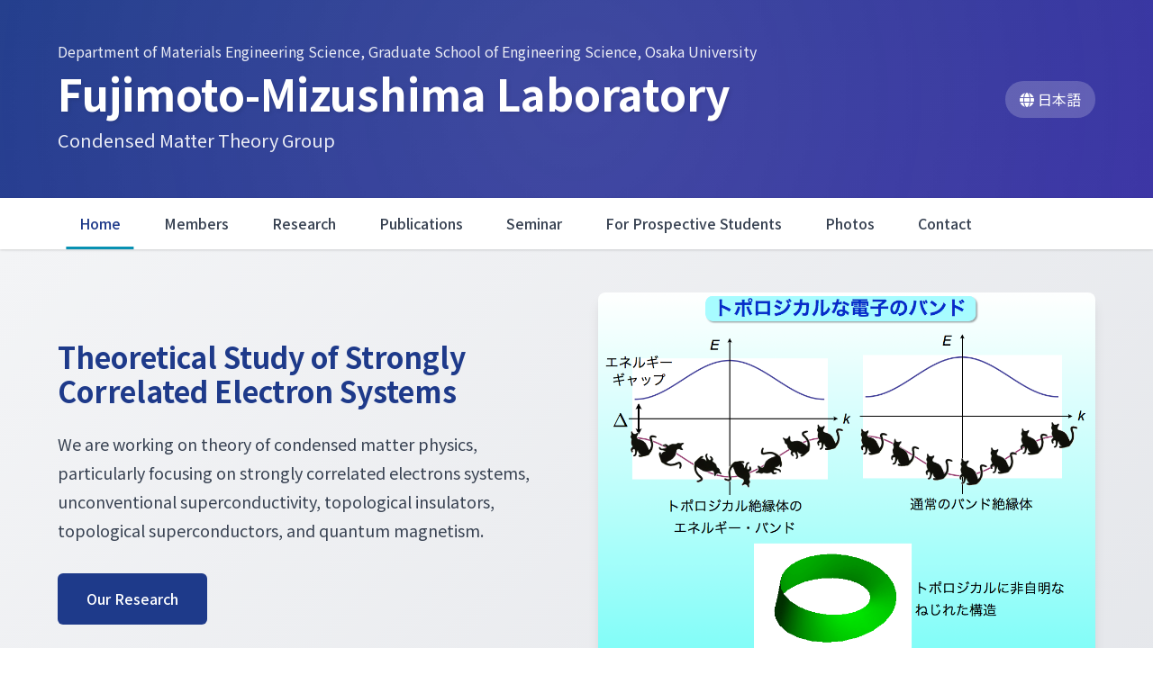

--- FILE ---
content_type: text/html
request_url: http://www.fujimotolab.mp.es.osaka-u.ac.jp/e_index.html
body_size: 2007
content:
<!DOCTYPE html>
<html lang="en">
<head>
    <meta charset="UTF-8">
    <meta name="viewport" content="width=device-width, initial-scale=1.0">
    <meta name="description" content="Fujimoto-Mizushima Laboratory, Osaka University - Theoretical studies of strongly correlated electron systems">
    <meta name="keywords" content="strongly correlated electron systems, condensed matter theory, Osaka University, Fujimoto Laboratory, superconductivity, topological materials">
    <title>Fujimoto-Mizushima Lab | Osaka University</title>
    
    <!-- Font Awesome -->
    <link rel="stylesheet" href="https://cdnjs.cloudflare.com/ajax/libs/font-awesome/6.4.0/css/all.min.css">
    
    <!-- Google Fonts -->
    <link href="https://fonts.googleapis.com/css2?family=Noto+Sans+JP:wght@300;400;500;700&family=Roboto:wght@300;400;500;700&display=swap" rel="stylesheet">
    
    <!-- Custom CSS -->
    <link rel="stylesheet" href="css/style.css">
</head>
<body>
    <!-- Header -->
    <header class="header">
        <div class="header-content">
            <div class="header-text">
                <h2 class="header-subtitle">Department of Materials Engineering Science, Graduate School of Engineering Science, Osaka University</h2>
                <h1 class="header-title">Fujimoto-Mizushima Laboratory</h1>
                <p class="header-description">Condensed Matter Theory Group</p>
            </div>
            <div class="header-nav">
                <a href="./index.html" class="lang-switch">
                    <i class="fas fa-globe"></i> 日本語
                </a>
            </div>
        </div>
    </header>

    <!-- Navigation -->
    <nav class="navbar">
        <div class="nav-container">
            <ul class="nav-menu">
                <li class="nav-item active"><a href="e_index.html">Home</a></li>
                <li class="nav-item"><a href="members/e_index.html">Members</a></li>
                <li class="nav-item"><a href="research/e_index.html">Research</a></li>
                <li class="nav-item"><a href="publication/e_index.html">Publications</a></li>
                <li class="nav-item"><a href="seminar/e_index.html">Seminar</a></li>
                <li class="nav-item"><a href="prospective/e_index.html">For Prospective Students</a></li>
                <li class="nav-item"><a href="photo/e_index.html">Photos</a></li>
                <li class="nav-item"><a href="contact/e_index.html">Contact</a></li>
            </ul>
        </div>
    </nav>

    <!-- Main Content -->
    <main class="main-content">
        <!-- Hero Section -->
        <section class="hero">
            <div class="hero-content">
                <div class="hero-text">
                    <h2 class="hero-title">Theoretical Study of Strongly Correlated Electron Systems</h2>
                    <p class="hero-subtitle">
                        We are working on theory of condensed matter physics, particularly focusing on 
                        strongly correlated electrons systems, unconventional superconductivity, topological insulators, topological superconductors, and  quantum magnetism.
                    </p>
                    <a href="research/e_index.html" class="btn btn-primary">Our Research</a>
                </div>
                <div class="hero-image">
                    <img src="img/topo-web.png" alt="Image of topological materials">
                </div>
            </div>
        </section>

        <!-- Group Photo Section -->
        <section class="group-photo">
            <div class="container">
                <img src="img/2025_FujiLab.JPG" alt="Lab members in April 2025" class="photo-main">
                <p class="photo-caption">Photo taken on April 7, 2025</p>
            </div>
        </section>

        <!-- News Section -->
        <section class="news">
            <div class="container">
                <h2 class="section-title">
                    <i class="fas fa-newspaper"></i> What's New
                </h2>
                <div class="news-list">
                    <article class="news-item">
                        <time class="news-date">2025.4.10</time>
                        <div class="news-content">
                            <a href="members/e_index.html">Member page</a> updated.
                        </div>
                    </article>
                    <article class="news-item">
                        <time class="news-date">2025.4.10</time>
                        <div class="news-content">
                            Our group photo updated.
                        </div>
                    </article>
                    <article class="news-item">
                        <time class="news-date">2025.2.18</time>
                        <div class="news-content">
                            <a href="publication/e_index.html">Publication page</a> updated.
                        </div>
                    </article>
                    <article class="news-item">
                        <time class="news-date">2025.1.10</time>
                        <div class="news-content">
                            <a href="publication/e_index.html">Publication page</a> updated.
                        </div>
                    </article>
                </div>
                <div class="news-more">
                    <a href="timeline/e_index.html" class="btn btn-outline">View Past Updates <i class="fas fa-arrow-right"></i></a>
                </div>
            </div>
        </section>

        <!-- Research Intro Section -->
        <section class="research-intro">
            <div class="container">
                <h2 class="section-title">
                    <i class="fas fa-flask"></i> Research Fields
                </h2>
                <div class="research-cards">
                    <div class="research-card">
                        <div class="card-icon">
                            <i class="fas fa-atom"></i>
                        </div>
                        <h3>Strongly Correlated Electron Systems</h3>
                        <p>Theoretical elucidation of novel quantum phenomena arising from strong interactions between electrons.</p>
                    </div>
                    <div class="research-card">
                        <div class="card-icon">
                            <i class="fas fa-magnet"></i>
                        </div>
                        <h3>Unconventional Superconductivity</h3>
                        <p>Unconventional superconductivity in correlated electron systems such f-electron based heavy fermion materials, and High-Tc cuprate systems.</p>
                    </div>
                    <div class="research-card">
                        <div class="card-icon">
                            <i class="fas fa-shapes"></i>
                        </div>
                        <h3>Topological Materials</h3>
                        <p>Topological insulators, topological superconductors, non-Abelian statistics, Axion electrodynamics.</p>
                    </div>
                </div>
            </div>
        </section>
    </main>

    <!-- Footer -->
    <footer class="footer">
        <div class="footer-content">
            <div class="footer-info">
                <h3>Fujimoto-Mizushima Laboratory</h3>
                <p>
                    1-3 Machikaneyama-cho, Toyonaka, Osaka 560-8531, Japan<br>
                    Graduate School of Engineering Science, Osaka University<br>
                    Department of Materials Engineering Science
                </p>
            </div>
            <div class="footer-links">
                <h4>Links</h4>
                <ul>
                    <li><a href="https://www.osaka-u.ac.jp/en" target="_blank">Osaka University</a></li>
                    <li><a href="https://www.es.osaka-u.ac.jp/en/" target="_blank">Graduate School of Engineering Science</a></li>
                    <li><a href="contact/e_index.html">Access & Contact</a></li>
                </ul>
            </div>
        </div>
        <div class="footer-bottom">
            <p>&copy; 2025 Fujimoto-Mizushima Laboratory. All rights reserved.</p>
        </div>
    </footer>

    <!-- JavaScript -->
    <script src="js/main.js"></script>
</body>
</html> 

--- FILE ---
content_type: text/css
request_url: http://www.fujimotolab.mp.es.osaka-u.ac.jp/css/style.css
body_size: 2604
content:
/* ==========================================
   藤本・水島研究室 スタイルシート
   強相関電子系をイメージした配色とデザイン
========================================== */

/* リセットCSS */
* {
    margin: 0;
    padding: 0;
    box-sizing: border-box;
}

/* 基本設定 */
:root {
    /* カラーパレット - 強相関電子系をイメージ */
    --primary-color: #1e3a8a;      /* 深い青 - 量子物理を表現 */
    --secondary-color: #3730a3;    /* 紫 - 電子相関を表現 */
    --accent-color: #0891b2;       /* シアン - 超伝導を表現 */
    --danger-color: #dc2626;       /* 赤 - 重要な情報 */
    --success-color: #16a34a;      /* 緑 - 成功・達成 */
    
    /* グレースケール */
    --gray-100: #f3f4f6;
    --gray-200: #e5e7eb;
    --gray-300: #d1d5db;
    --gray-400: #9ca3af;
    --gray-500: #6b7280;
    --gray-600: #4b5563;
    --gray-700: #374151;
    --gray-800: #1f2937;
    --gray-900: #111827;
    
    /* フォント */
    --font-primary: 'Noto Sans JP', sans-serif;
    --font-secondary: 'Roboto', sans-serif;
    
    /* スペーシング */
    --spacing-xs: 0.25rem;
    --spacing-sm: 0.5rem;
    --spacing-md: 1rem;
    --spacing-lg: 1.5rem;
    --spacing-xl: 2rem;
    --spacing-2xl: 3rem;
    
    /* シャドウ */
    --shadow-sm: 0 1px 2px 0 rgba(0, 0, 0, 0.05);
    --shadow: 0 1px 3px 0 rgba(0, 0, 0, 0.1), 0 1px 2px 0 rgba(0, 0, 0, 0.06);
    --shadow-md: 0 4px 6px -1px rgba(0, 0, 0, 0.1), 0 2px 4px -1px rgba(0, 0, 0, 0.06);
    --shadow-lg: 0 10px 15px -3px rgba(0, 0, 0, 0.1), 0 4px 6px -2px rgba(0, 0, 0, 0.05);
}

/* 基本スタイル */
body {
    font-family: var(--font-primary);
    font-size: 16px;
    line-height: 1.6;
    color: var(--gray-800);
    background-color: #ffffff;
}

h1, h2, h3, h4, h5, h6 {
    font-weight: 700;
    line-height: 1.2;
    margin-bottom: var(--spacing-md);
}

h1 { font-size: 2.5rem; }
h2 { font-size: 2rem; }
h3 { font-size: 1.5rem; }
h4 { font-size: 1.25rem; }
h5 { font-size: 1.125rem; }
h6 { font-size: 1rem; }

a {
    color: var(--primary-color);
    text-decoration: none;
    transition: color 0.3s ease;
}

a:hover {
    color: var(--secondary-color);
}

img {
    max-width: 100%;
    height: auto;
}

/* コンテナ */
.container {
    max-width: 1200px;
    margin: 0 auto;
    padding: 0 var(--spacing-lg);
}

/* ヘッダー */
.header {
    background: linear-gradient(135deg, var(--primary-color) 0%, var(--secondary-color) 100%);
    color: white;
    padding: var(--spacing-2xl) 0;
    position: relative;
    overflow: hidden;
}

.header::before {
    content: '';
    position: absolute;
    top: -50%;
    right: -50%;
    width: 200%;
    height: 200%;
    background: radial-gradient(circle, rgba(255,255,255,0.1) 0%, transparent 70%);
    animation: pulse 20s ease-in-out infinite;
}

@keyframes pulse {
    0%, 100% { transform: scale(1); }
    50% { transform: scale(1.1); }
}

.header-content {
    max-width: 1200px;
    margin: 0 auto;
    padding: 0 var(--spacing-lg);
    position: relative;
    z-index: 1;
    display: flex;
    justify-content: space-between;
    align-items: center;
}

.header-subtitle {
    font-size: 1rem;
    font-weight: 400;
    opacity: 0.9;
    margin-bottom: var(--spacing-sm);
}

.header-title {
    font-size: 3rem;
    font-weight: 700;
    margin-bottom: var(--spacing-sm);
    text-shadow: 2px 2px 4px rgba(0,0,0,0.1);
}

.header-description {
    font-size: 1.25rem;
    opacity: 0.9;
}

.lang-switch {
    background: rgba(255,255,255,0.2);
    color: white;
    padding: var(--spacing-sm) var(--spacing-md);
    border-radius: 20px;
    transition: all 0.3s ease;
    pointer-events: auto;
    cursor: pointer;
    display: inline-block;
    text-decoration: none;
}

.lang-switch:hover {
    background: rgba(255,255,255,0.3);
    color: white;
    transform: translateY(-2px);
}

/* ナビゲーション */
.navbar {
    background: white;
    box-shadow: var(--shadow);
    position: sticky;
    top: 0;
    z-index: 1000;
}

.nav-container {
    max-width: 1200px;
    margin: 0 auto;
    padding: 0 var(--spacing-lg);
}

.nav-menu {
    display: flex;
    list-style: none;
    gap: var(--spacing-xs);
    flex-wrap: wrap;
}

.nav-item a {
    display: block;
    padding: var(--spacing-md) var(--spacing-lg);
    color: var(--gray-700);
    font-weight: 500;
    transition: all 0.3s ease;
    position: relative;
}

.nav-item a::after {
    content: '';
    position: absolute;
    bottom: 0;
    left: 50%;
    width: 0;
    height: 3px;
    background: var(--accent-color);
    transform: translateX(-50%);
    transition: width 0.3s ease;
}

.nav-item:hover a,
.nav-item.active a {
    color: var(--primary-color);
}

.nav-item:hover a::after,
.nav-item.active a::after {
    width: 80%;
}

/* ヒーローセクション */
.hero {
    background: linear-gradient(135deg, var(--gray-100) 0%, var(--gray-200) 100%);
    padding: var(--spacing-2xl) 0;
}

.hero-content {
    max-width: 1200px;
    margin: 0 auto;
    padding: 0 var(--spacing-lg);
    display: grid;
    grid-template-columns: 1fr 1fr;
    gap: var(--spacing-2xl);
    align-items: center;
}

.hero-title {
    color: var(--primary-color);
    margin-bottom: var(--spacing-lg);
}

.hero-subtitle {
    font-size: 1.125rem;
    color: var(--gray-700);
    margin-bottom: var(--spacing-xl);
    line-height: 1.8;
}

.hero-image img {
    border-radius: 8px;
    box-shadow: var(--shadow-lg);
}

/* ボタン */
.btn {
    display: inline-block;
    padding: var(--spacing-md) var(--spacing-xl);
    border-radius: 6px;
    font-weight: 500;
    transition: all 0.3s ease;
    text-align: center;
}

.btn-primary {
    background: var(--primary-color);
    color: white;
}

.btn-primary:hover {
    background: var(--secondary-color);
    color: white;
    transform: translateY(-2px);
    box-shadow: var(--shadow-md);
}

.btn-outline {
    border: 2px solid var(--primary-color);
    color: var(--primary-color);
    background: transparent;
}

.btn-outline:hover {
    background: var(--primary-color);
    color: white;
}

/* 集合写真セクション */
.group-photo {
    padding: var(--spacing-2xl) 0;
    background: white;
}

.photo-main {
    width: 100%;
    border-radius: 8px;
    box-shadow: var(--shadow-lg);
}

.photo-caption {
    text-align: center;
    color: var(--gray-600);
    margin-top: var(--spacing-md);
}

/* ニュースセクション */
.news {
    padding: var(--spacing-2xl) 0;
    background: var(--gray-100);
}

.section-title {
    color: var(--primary-color);
    margin-bottom: var(--spacing-xl);
    display: flex;
    align-items: center;
    gap: var(--spacing-sm);
}

.news-list {
    background: white;
    border-radius: 8px;
    box-shadow: var(--shadow);
    overflow: hidden;
}

.news-item {
    padding: var(--spacing-lg);
    border-bottom: 1px solid var(--gray-200);
    display: flex;
    gap: var(--spacing-lg);
    transition: background 0.3s ease;
}

.news-item:last-child {
    border-bottom: none;
}

.news-item:hover {
    background: var(--gray-50);
}

.news-date {
    color: var(--gray-600);
    font-weight: 500;
    min-width: 100px;
}

.news-content {
    flex: 1;
}

.news-item.highlight {
    background: #fef3c7;
    border-left: 4px solid #f59e0b;
}

.news-item.media {
    background: #dbeafe;
    border-left: 4px solid var(--accent-color);
}

.news-more {
    text-align: center;
    margin-top: var(--spacing-xl);
}

/* 研究紹介セクション */
.research-intro {
    padding: var(--spacing-2xl) 0;
    background: white;
}

.research-cards {
    display: grid;
    grid-template-columns: repeat(auto-fit, minmax(300px, 1fr));
    gap: var(--spacing-xl);
}

.research-card {
    background: white;
    border-radius: 8px;
    padding: var(--spacing-xl);
    box-shadow: var(--shadow);
    transition: all 0.3s ease;
    text-align: center;
}

.research-card:hover {
    transform: translateY(-4px);
    box-shadow: var(--shadow-lg);
}

.card-icon {
    width: 80px;
    height: 80px;
    margin: 0 auto var(--spacing-lg);
    background: linear-gradient(135deg, var(--primary-color) 0%, var(--secondary-color) 100%);
    border-radius: 50%;
    display: flex;
    align-items: center;
    justify-content: center;
    color: white;
    font-size: 2rem;
}

.research-card h3 {
    color: var(--primary-color);
    margin-bottom: var(--spacing-md);
}

.research-card p {
    color: var(--gray-600);
    line-height: 1.8;
}

/* フッター */
.footer {
    background: var(--gray-900);
    color: white;
    padding: var(--spacing-2xl) 0 var(--spacing-lg);
}

.footer-content {
    max-width: 1200px;
    margin: 0 auto;
    padding: 0 var(--spacing-lg);
    display: grid;
    grid-template-columns: 2fr 1fr;
    gap: var(--spacing-2xl);
}

.footer h3, .footer h4 {
    color: white;
    margin-bottom: var(--spacing-md);
}

.footer p {
    color: var(--gray-300);
    line-height: 1.8;
}

.footer-links ul {
    list-style: none;
}

.footer-links a {
    color: var(--gray-300);
    padding: var(--spacing-xs) 0;
    display: block;
}

.footer-links a:hover {
    color: white;
}

.footer-bottom {
    text-align: center;
    margin-top: var(--spacing-xl);
    padding-top: var(--spacing-xl);
    border-top: 1px solid var(--gray-700);
    color: var(--gray-400);
}

/* レスポンシブデザイン */
@media (max-width: 768px) {
    .header-title {
        font-size: 2rem;
    }
    
    .hero-content {
        grid-template-columns: 1fr;
    }
    
    .nav-menu {
        justify-content: center;
    }
    
    .nav-item a {
        padding: var(--spacing-sm) var(--spacing-md);
    }
    
    .news-item {
        flex-direction: column;
        gap: var(--spacing-sm);
    }
    
    .footer-content {
        grid-template-columns: 1fr;
    }
} 

--- FILE ---
content_type: application/javascript
request_url: http://www.fujimotolab.mp.es.osaka-u.ac.jp/js/main.js
body_size: 1470
content:
// 藤本・水島研究室 メインJavaScript

// ページ読み込み時の処理
document.addEventListener('DOMContentLoaded', function() {
    // スムーススクロール
    initSmoothScroll();
    
    // ナビゲーションのアクティブ状態管理
    initActiveNavigation();
    
    // アニメーション効果
    initAnimations();
});

// スムーススクロール機能
function initSmoothScroll() {
    const links = document.querySelectorAll('a[href^="#"]');
    
    links.forEach(link => {
        link.addEventListener('click', function(e) {
            const targetId = this.getAttribute('href');
            
            // href="#"や空の場合は何もしない
            if (targetId === '#' || !targetId || targetId.length <= 1) {
                return;
            }
            
            e.preventDefault();
            
            const targetElement = document.querySelector(targetId);
            
            if (targetElement) {
                const headerOffset = 70;
                const elementPosition = targetElement.getBoundingClientRect().top;
                const offsetPosition = elementPosition + window.pageYOffset - headerOffset;
                
                window.scrollTo({
                    top: offsetPosition,
                    behavior: 'smooth'
                });
            }
        });
    });
}

// ナビゲーションのアクティブ状態管理
function initActiveNavigation() {
    const currentPath = window.location.pathname;
    const navLinks = document.querySelectorAll('.nav-item a');
    
    navLinks.forEach(link => {
        const linkPath = link.getAttribute('href');
        const navItem = link.parentElement;
        
        // 現在のページと一致する場合、activeクラスを追加
        if (currentPath.endsWith(linkPath) || (currentPath.endsWith('/') && linkPath === 'index.html')) {
            navItem.classList.add('active');
        } else {
            navItem.classList.remove('active');
        }
    });
}

// スクロールアニメーション
function initAnimations() {
    const observerOptions = {
        threshold: 0.1,
        rootMargin: '0px 0px -50px 0px'
    };
    
    const observer = new IntersectionObserver(function(entries) {
        entries.forEach(entry => {
            if (entry.isIntersecting) {
                entry.target.classList.add('animated');
                observer.unobserve(entry.target);
            }
        });
    }, observerOptions);
    
    // アニメーション対象の要素を監視
    const animateElements = document.querySelectorAll('.research-card, .news-item, .hero-text');
    animateElements.forEach(el => observer.observe(el));
}

// スクロール時のヘッダー効果
let lastScrollTop = 0;
const header = document.querySelector('.navbar');

window.addEventListener('scroll', function() {
    const scrollTop = window.pageYOffset || document.documentElement.scrollTop;
    
    if (scrollTop > lastScrollTop && scrollTop > 100) {
        // スクロールダウン時
        header.style.transform = 'translateY(-100%)';
    } else {
        // スクロールアップ時
        header.style.transform = 'translateY(0)';
    }
    
    lastScrollTop = scrollTop;
});

// ニュース項目のハイライト効果
document.querySelectorAll('.news-item').forEach(item => {
    item.addEventListener('mouseenter', function() {
        this.style.transform = 'translateX(5px)';
    });
    
    item.addEventListener('mouseleave', function() {
        this.style.transform = 'translateX(0)';
    });
});

// 画像の遅延読み込み
if ('IntersectionObserver' in window) {
    const imageObserver = new IntersectionObserver((entries, observer) => {
        entries.forEach(entry => {
            if (entry.isIntersecting) {
                const img = entry.target;
                img.src = img.dataset.src;
                img.classList.add('loaded');
                observer.unobserve(img);
            }
        });
    });
    
    const lazyImages = document.querySelectorAll('img[data-src]');
    lazyImages.forEach(img => imageObserver.observe(img));
} 